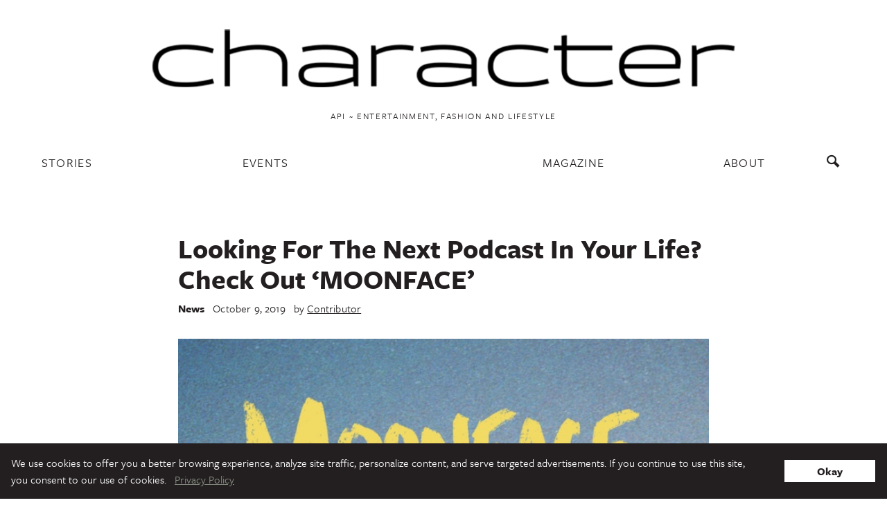

--- FILE ---
content_type: text/css
request_url: https://charactermedia.com/wp-content/themes/kore/style.css?ver=1769469515
body_size: 9686
content:
/*!
Theme Name: Character Media
Author: Visual Issues > Traci Larson
Author URI: https://visualissues.design
Description: Custom theme for Character Media
Version: 2021.1.1
License: GNU General Public License v2 or later
License URI: LICENSE
Text Domain: kore

This theme, like WordPress, is licensed under the GPL.
Use it to make something cool, have fun, and share what you've learned with others.

kore is based on Underscores https://underscores.me/, (C) 2012-2017 Automattic, Inc.
Underscores is distributed under the terms of the GNU GPL v2 or later.

Normalizing styles have been helped along thanks to the fine work of
Nicolas Gallagher and Jonathan Neal https://necolas.github.io/normalize.css/
*//*! normalize.css v8.0.0 | MIT License | github.com/necolas/normalize.css */html{line-height:1.15;-webkit-text-size-adjust:100%}body{margin:0}h1{font-size:2em;margin:0.67em 0}hr{box-sizing:content-box;height:0;overflow:visible}pre{font-family:monospace, monospace;font-size:1em}a{background-color:transparent}abbr[title]{border-bottom:none;text-decoration:underline;-webkit-text-decoration:underline dotted;text-decoration:underline dotted}b,strong{font-weight:bolder}code,kbd,samp{font-family:monospace, monospace;font-size:1em}small{font-size:80%}sub,sup{font-size:75%;line-height:0;position:relative;vertical-align:baseline}sub{bottom:-0.25em}sup{top:-0.5em}img{border-style:none}button,input,optgroup,select,textarea{font-family:inherit;font-size:100%;line-height:1.15;margin:0}button,input{overflow:visible}button,select{text-transform:none}button,[type="button"],[type="reset"],[type="submit"]{-webkit-appearance:button}button::-moz-focus-inner,[type="button"]::-moz-focus-inner,[type="reset"]::-moz-focus-inner,[type="submit"]::-moz-focus-inner{border-style:none;padding:0}button:-moz-focusring,[type="button"]:-moz-focusring,[type="reset"]:-moz-focusring,[type="submit"]:-moz-focusring{outline:1px dotted ButtonText}fieldset{padding:0.35em 0.75em 0.625em}legend{box-sizing:border-box;color:inherit;display:table;max-width:100%;padding:0;white-space:normal}progress{vertical-align:baseline}textarea{overflow:auto}[type="checkbox"],[type="radio"]{box-sizing:border-box;padding:0}[type="number"]::-webkit-inner-spin-button,[type="number"]::-webkit-outer-spin-button{height:auto}[type="search"]{-webkit-appearance:textfield;outline-offset:-2px}[type="search"]::-webkit-search-decoration{-webkit-appearance:none}::-webkit-file-upload-button{-webkit-appearance:button;font:inherit}details{display:block}summary{display:list-item}template{display:none}[hidden]{display:none}body,button,input,select,optgroup,textarea{color:#231f20;font-family:freight-text-pro,"FreightText Pro",georgia,serif;font-size:16px;font-size:1rem;line-height:1.5}h1,h2,h3,h4,h5,h6{clear:both;font-family:freight-sans-pro,"FreightSans Pro",sans-serif;margin:1rem 0 0.25rem 0;line-height:1.2}@media only screen and (max-width: 768px){h1,h2,h3,h4,h5,h6{margin:0.5rem 0 0.25rem 0}}h1 a,h2 a,h3 a,h4 a,h5 a,h6 a{text-decoration:none;color:#231f20}h1 a:hover,h2 a:hover,h3 a:hover,h4 a:hover,h5 a:hover,h6 a:hover{color:#066}h1,.h1{font-size:2.5rem;line-height:1.1}@media only screen and (max-width: 768px){h1,.h1{font-size:2rem}}.page-header h1{text-transform:uppercase}h2{font-size:1.55rem}h3{font-size:1.4rem}h4{font-size:1.35rem}h5{font-size:1.35rem;text-transform:uppercase;letter-spacing:0.75pt}h1+h2,h2+h3,h3+h4,h4+h5{margin-top:0}p{margin:0 0 1em 0}dfn,em,i{font-style:italic}blockquote{margin:0 1.5em;border-left:4px solid #066;color:#066;padding:0 1rem;margin:2rem auto !important;max-width:650px !important}blockquote p{margin-bottom:0.5rem}@media only screen and (max-width: 768px){blockquote{max-width:75% !important}}@media only screen and (max-width: 630px){blockquote{max-width:85% !important}}blockquote.wp-block-quote.is-style-large{border-left:0px solid transparent}blockquote.wp-block-quote.is-style-large p{font-style:normal;font-size:1.8rem !important;line-height:1.5;margin-bottom:1rem}@media only screen and (max-width: 630px){blockquote.wp-block-quote.is-style-large p{font-size:1.3rem !important}}blockquote.wp-block-quote.is-style-large cite{margin-left:-0.98rem}cite{font-style:normal;font-family:freight-sans-pro,"FreightSans Pro",sans-serif;font-size:0.9rem}cite:before{margin:0 0.2rem 0 0;content:"— ";display:inline-block}address{margin:0 0 1.5em}pre{background:#eee;font-family:"Courier 10 Pitch",Courier,monospace;font-size:15px;font-size:.9375rem;line-height:1.6;margin-bottom:1.6em;max-width:100%;overflow:auto;padding:1.6em}code,kbd,tt,var{font-family:Monaco,Consolas,"Andale Mono","DejaVu Sans Mono",monospace;font-size:15px;font-size:.9375rem}abbr,acronym{border-bottom:1px dotted #666;cursor:help}mark,ins{background:#fff9c0;text-decoration:none}big{font-size:125%}p.has-drop-cap:not(:focus)::first-letter{font-size:3.4em}@font-face{font-family:'icomoon';src:url("assets/fonts/icomoon.eot?ur3aag");src:url("assets/fonts/icomoon.eot?ur3aag#iefix") format("embedded-opentype"),url("assets/fonts/icomoon.ttf?ur3aag") format("truetype"),url("assets/fonts/icomoon.woff?ur3aag") format("woff"),url("assets/fonts/icomoon.svg?ur3aag#icomoon") format("svg");font-weight:normal;font-style:normal}[class^="icon-"],[class*=" icon-"]{font-family:'icomoon' !important;speak:none;font-style:normal;font-weight:normal;font-variant:normal;text-transform:none;line-height:1;text-decoration:none;font-size:0.01pt;color:transparent;margin:0.5rem;-webkit-font-smoothing:antialiased;-moz-osx-font-smoothing:grayscale}@media only screen and (max-width: 1250px){[class^="icon-"],[class*=" icon-"]{margin:0.35rem}}[class^="icon-"]:before,[class*=" icon-"]:before{font-size:1.15rem;color:#231f20}a:hover [class^="icon-"]:before{opacity:0.8}.icon-arrow-down:before{content:"\e902"}.icon-arrow-left:before{content:"\e903"}.icon-arrow-right:before{content:"\e904"}.icon-arrow:before{content:"\e905"}.icon-navicon:before{content:"\e900"}.icon-search:before{content:"\e901"}.icon-magnifier:before{content:"\e901"}.icon-magnifying-glass:before{content:"\e901"}.icon-inspect:before{content:"\e901"}.icon-find:before{content:"\e901"}.icon-facebook:before{content:"\ea90"}.icon-instagram:before{content:"\ea92"}.icon-twitter:before{content:"\ea96"}.icon-youtube:before{content:"\ea9d"}.icon-reddit:before{content:"\eac6"}html{box-sizing:border-box}*,*:before,*:after{box-sizing:inherit}body{background:#fff}hr{background-color:#231f20;border:0;height:1px;margin-bottom:1.5em;width:8rem}hr.is-style-wide{background-color:#231f20;height:2px}ul,ol{margin:0 0 0.5rem 0.25rem;padding:0.25rem 0 0 1rem;line-height:1.4}ul li,ol li{margin:0.2rem 0}ul{list-style:disc}ol{list-style:decimal}li>ul,li>ol{margin-bottom:0;margin-left:1.5rem}dt{font-weight:bold}dd{margin:0 1.5rem 1.5rem}img{height:auto;max-width:100%}figure{margin:1em 0}table{margin:0 0 1.5em;width:100%}.button,button,.wp-block-button__link,input[type="button"],input[type="reset"],input[type="submit"]{border:1px solid;border-radius:0px;font-size:16px;font-size:1rem;line-height:1;font-family:freight-sans-pro,"FreightSans Pro",sans-serif;font-weight:700;padding:0.5rem 1rem;margin:0;vertical-align:top;background-color:#231f20;border-color:#231f20;color:#fff;text-decoration:none;transition:all .2s ease;-o-transition:all .2s ease;-moz-transition:all .2s ease;-webkit-transition:all .2s ease}.button:hover,button:hover,.wp-block-button__link:hover,input[type="button"]:hover,input[type="reset"]:hover,input[type="submit"]:hover{color:#fff;background-color:#066;border-color:#066}.button:visited,button:visited,.wp-block-button__link:visited,input[type="button"]:visited,input[type="reset"]:visited,input[type="submit"]:visited{color:#fff}.button:active,.button:focus,button:active,button:focus,.wp-block-button__link:active,.wp-block-button__link:focus,input[type="button"]:active,input[type="button"]:focus,input[type="reset"]:active,input[type="reset"]:focus,input[type="submit"]:active,input[type="submit"]:focus{border-color:#231f20}.button.button-outline{border-color:#ecebed;background:rgba(0,0,0,0)}.button.button-outline:hover{color:#231f20;border-color:#231f20}.load-more-posts-button{margin-top:2rem}input[type="text"],input[type="email"],input[type="url"],input[type="password"] input[type="search"],input[type="number"],input[type="tel"],input[type="range"],input[type="date"],input[type="month"],input[type="week"],input[type="time"],input[type="datetime"],input[type="datetime-local"],input[type="color"],textarea{color:#d4d6d2;border:1px solid #ecebed;border-radius:0px;padding:0.5rem;outline:none;font-family:freight-sans-pro,"FreightSans Pro",sans-serif}input[type="text"]:focus,input[type="email"]:focus,input[type="url"]:focus,input[type="password"] input[type="search"]:focus,input[type="number"]:focus,input[type="tel"]:focus,input[type="range"]:focus,input[type="date"]:focus,input[type="month"]:focus,input[type="week"]:focus,input[type="time"]:focus,input[type="datetime"]:focus,input[type="datetime-local"]:focus,input[type="color"]:focus,textarea:focus{color:#231f20}input[type="text"]::-webkit-input-placeholder, input[type="email"]::-webkit-input-placeholder, input[type="url"]::-webkit-input-placeholder, input[type="password"] input[type="search"]::-webkit-input-placeholder, input[type="number"]::-webkit-input-placeholder, input[type="tel"]::-webkit-input-placeholder, input[type="range"]::-webkit-input-placeholder, input[type="date"]::-webkit-input-placeholder, input[type="month"]::-webkit-input-placeholder, input[type="week"]::-webkit-input-placeholder, input[type="time"]::-webkit-input-placeholder, input[type="datetime"]::-webkit-input-placeholder, input[type="datetime-local"]::-webkit-input-placeholder, input[type="color"]::-webkit-input-placeholder, textarea::-webkit-input-placeholder{color:#ecebed}input[type="text"]::-moz-placeholder, input[type="email"]::-moz-placeholder, input[type="url"]::-moz-placeholder, input[type="password"] input[type="search"]::-moz-placeholder, input[type="number"]::-moz-placeholder, input[type="tel"]::-moz-placeholder, input[type="range"]::-moz-placeholder, input[type="date"]::-moz-placeholder, input[type="month"]::-moz-placeholder, input[type="week"]::-moz-placeholder, input[type="time"]::-moz-placeholder, input[type="datetime"]::-moz-placeholder, input[type="datetime-local"]::-moz-placeholder, input[type="color"]::-moz-placeholder, textarea::-moz-placeholder{color:#ecebed}input[type="text"]:-ms-input-placeholder, input[type="email"]:-ms-input-placeholder, input[type="url"]:-ms-input-placeholder, input[type="password"] input[type="search"]:-ms-input-placeholder, input[type="number"]:-ms-input-placeholder, input[type="tel"]:-ms-input-placeholder, input[type="range"]:-ms-input-placeholder, input[type="date"]:-ms-input-placeholder, input[type="month"]:-ms-input-placeholder, input[type="week"]:-ms-input-placeholder, input[type="time"]:-ms-input-placeholder, input[type="datetime"]:-ms-input-placeholder, input[type="datetime-local"]:-ms-input-placeholder, input[type="color"]:-ms-input-placeholder, textarea:-ms-input-placeholder{color:#ecebed}input[type="text"]::placeholder,input[type="email"]::placeholder,input[type="url"]::placeholder,input[type="password"] input[type="search"]::placeholder,input[type="number"]::placeholder,input[type="tel"]::placeholder,input[type="range"]::placeholder,input[type="date"]::placeholder,input[type="month"]::placeholder,input[type="week"]::placeholder,input[type="time"]::placeholder,input[type="datetime"]::placeholder,input[type="datetime-local"]::placeholder,input[type="color"]::placeholder,textarea::placeholder{color:#ecebed}select{border:1px solid #ecebed;background-color:white;padding:0.2rem 0.5rem}textarea{width:100%}input[type="search"]{min-width:295px}#search-form .search-form{position:relative;display:block;margin-bottom:2rem;-webkit-transform:translateY(0);transform:translateY(0);transition:all .2s ease;-o-transition:all .2s ease;-moz-transition:all .2s ease;-webkit-transition:all .2s ease}#search-form .search-form.inactive{display:none;-webkit-transform:translateY(-70px);transform:translateY(-70px)}#search-form .search-form input[type="search"]{border:0px solid transparent;border-top:2px solid black;border-bottom:2px solid black;width:100%;padding:.6666666667rem 8rem .6666666667rem 2rem;font-family:freight-sans-pro,"FreightSans Pro",sans-serif;font-size:1.25rem;font-weight:700;background-color:transparent;-webkit-appearance:none;border-radius:0}#search-form .search-form input[type="search"]:focus{border-top:2px solid black;border-bottom:2px solid black;outline:none}#search-form .search-form input[type="search"]::-webkit-input-placeholder{color:#231f20}#search-form .search-form input[type="search"]::-moz-placeholder{color:#231f20}#search-form .search-form input[type="search"]:-ms-input-placeholder{color:#231f20}#search-form .search-form input[type="search"]::placeholder{color:#231f20}@media only screen and (max-width: 768px){#search-form .search-form input[type="search"]{font-size:0.9rem}}@media only screen and (max-width: 630px){#search-form .search-form input[type="search"]{padding:.6666666667rem 12px}}#search-form .search-form .search-submit{position:absolute;right:2rem;top:50%;-webkit-transform:translateY(-50%);transform:translateY(-50%);font-family:freight-sans-pro,"FreightSans Pro",sans-serif;font-weight:700;font-size:0.85rem;letter-spacing:0.25pt;border-radius:0;padding:0.5rem 1.5rem;margin-right:-1rem;min-width:100px}#search-form .search-form .search-submit:disabled{background-color:#ecebed;border-color:#ecebed}#search-form .search-form .search-submit:disabled:hover{background-color:#ecebed;cursor:not-allowed}@media only screen and (max-width: 630px){#search-form .search-form .search-submit{right:24px}}.page-content .search-form{margin:1rem 0 2rem}.page-content .search-form .search-field{border:1px solid #ecebed;font-family:freight-sans-pro,"FreightSans Pro",sans-serif;font-size:1rem;padding:0.25rem 0.5rem;margin:0.5rem 0}.gform_wrapper form .gform_body{font-family:freight-sans-pro,"FreightSans Pro",sans-serif}.gform_wrapper form .gfield_required{color:#231f20;font-weight:400}.gform_wrapper form input{color:#231f20}.gform_wrapper form ul.gform_fields{margin-right:-16px !important}.gform_wrapper.gf_browser_chrome form .gfield_checkbox li input,.gform_wrapper.gf_browser_chrome form .gfield_checkbox li input[type=checkbox],.gform_wrapper.gf_browser_chrome form .gfield_radio li input[type=radio]{margin-top:-2px}.gform_confirmation_message{font-size:1.2rem}.gform_description{font-size:1.2rem}a{color:#066;transition:all .2s ease;-o-transition:all .2s ease;-moz-transition:all .2s ease;-webkit-transition:all .2s ease}a:visited{color:#099}a:hover,a:focus,a:active{color:#231f20}a:focus{outline:thin dotted}a:hover,a:active{outline:0}a:hover img{opacity:0.9}ul.menu{margin:0;padding:0}ul.menu>li{flex:1;list-style-type:none;padding:0 0 0.125rem 0;margin:0}@media only screen and (max-width: 630px){ul.menu>li{padding:0.5rem 0}ul.menu>li:hover ul.sub-menu{display:block}ul.menu>li.search-link{flex:0.5}}ul.menu>li a{color:#231f20;text-decoration:none;font-family:freight-sans-pro,"FreightSans Pro",sans-serif;text-transform:uppercase;letter-spacing:1pt;font-size:0.9rem;font-weight:400;padding:0 0 1rem 0;position:relative}ul.menu>li a:hover{color:#74676a}@media only screen and (max-width: 630px){ul.menu>li a{font-size:1.2rem}}ul.menu>li ul.sub-menu{margin:0;padding:0.5rem 0 0 0;flex-direction:column;width:100%;background-color:white}ul.menu>li ul.sub-menu li{position:relative;list-style-type:none;margin:0}ul.menu>li ul.sub-menu li.current-menu-item:before{content:" ";box-sizing:border-box;display:block;position:absolute}@media only screen and (max-width: 630px){ul.menu>li ul.sub-menu li.current-menu-item:before{left:-10px;top:40%;width:6px;height:0px;border-style:solid;border-width:3px 0px 3px 6px;border-color:transparent transparent transparent #231f20}}ul.menu>li ul.sub-menu li a{font-size:0.725rem;font-weight:400;width:100%}@media only screen and (max-width: 630px){ul.menu>li ul.sub-menu li a{font-size:1rem}}ul.menu>li ul.sub-menu li a:hover{border-bottom:0px solid transparent}ul.menu>li.current-menu-item>a,ul.menu>li.current-page-parent>a{font-weight:700}nav.main-navigation ul.menu>li:hover>a:before{content:" ";box-sizing:border-box;display:block;position:absolute;width:28px;border-bottom:2px solid black;bottom:0.35rem;left:50%;-webkit-transform:translateX(-50%);transform:translateX(-50%)}.nav-holder ul.menu>li.current-menu-item>a,.nav-holder ul.menu>li.current-page-parent>a,.nav-holder ul.menu>li.current-menu-ancestor>a,.nav-holder ul.sub-menu>li.current-menu-item>a,.nav-holder ul.sub-menu>li.current-page-parent>a,.nav-holder ul.sub-menu>li.current-menu-ancestor>a{font-weight:700}.menu-footer-container ul.menu>li a{font-weight:700;color:#fff}.menu-footer-container ul.menu>li ul.sub-menu{background-color:transparent}.menu-footer-container ul.menu>li ul.sub-menu li a{font-weight:400}#footer-fineprint.menu,#navdrawer-fineprint.menu{list-style-type:none}#footer-fineprint.menu li,#navdrawer-fineprint.menu li{padding:0}#footer-fineprint.menu a,#navdrawer-fineprint.menu a{text-decoration:none;font-size:0.62rem;font-weight:400;color:#fff;text-decoration:none;font-family:freight-sans-pro,"FreightSans Pro",sans-serif;text-transform:uppercase;letter-spacing:1pt}.main-navigation,#subscribe-nav{clear:both;display:block;width:100%}.main-navigation ul,#subscribe-nav ul{display:flex;list-style:none;margin:0;padding-left:0}.main-navigation ul ul,#subscribe-nav ul ul{float:left;position:absolute;top:100%;left:-999em;z-index:99999}.main-navigation ul ul ul,#subscribe-nav ul ul ul{left:-999em;top:0}.main-navigation ul ul li:hover>ul,.main-navigation ul ul li.focus>ul,#subscribe-nav ul ul li:hover>ul,#subscribe-nav ul ul li.focus>ul{left:100%}.main-navigation ul ul a,#subscribe-nav ul ul a{width:200px}.main-navigation ul ul a:hover,.main-navigation ul ul a.focus,#subscribe-nav ul ul a:hover,#subscribe-nav ul ul a.focus{color:#066}.main-navigation ul li:hover>ul,.main-navigation ul li.focus>ul,#subscribe-nav ul li:hover>ul,#subscribe-nav ul li.focus>ul{left:auto}.main-navigation li,#subscribe-nav li{float:left;position:relative}.main-navigation li:hover>a,.main-navigation li.focus>a,#subscribe-nav li:hover>a,#subscribe-nav li.focus>a{color:#066}.main-navigation a,#subscribe-nav a{display:block;text-decoration:none}.site-main .comment-navigation,.site-main .posts-navigation,.site-main .post-navigation{margin:2rem auto 1rem;max-width:980px;overflow:hidden}.comment-navigation .nav-links a,.posts-navigation .nav-links a,.post-navigation .nav-links a{text-decoration:none;border:1px solid;font-size:16px;font-size:1rem;line-height:1;font-family:freight-sans-pro,"FreightSans Pro",sans-serif;font-weight:700;padding:0.5rem 1rem;margin:0;display:inline-block;background-color:#231f20;border-color:#231f20;color:#fff;text-decoration:none;transition:all .2s ease;-o-transition:all .2s ease;-moz-transition:all .2s ease;-webkit-transition:all .2s ease}.comment-navigation .nav-links a:hover,.posts-navigation .nav-links a:hover,.post-navigation .nav-links a:hover{color:#fff;background-color:#066;border-color:#066}.comment-navigation .nav-links a:active,.comment-navigation .nav-links a:focus,.posts-navigation .nav-links a:active,.posts-navigation .nav-links a:focus,.post-navigation .nav-links a:active,.post-navigation .nav-links a:focus{border-color:#231f20}.comment-navigation .nav-previous,.posts-navigation .nav-previous,.post-navigation .nav-previous{float:left;width:50%;text-align:left}.comment-navigation .nav-next,.posts-navigation .nav-next,.post-navigation .nav-next{float:right;text-align:right;width:50%}.menu-toggle{border:0px transparent;padding:0;background-color:transparent}.menu-toggle:hover{opacity:0.8;background-color:transparent;cursor:pointer}.menu-toggle:hover .navicon-bar{background-color:#066}.menu-toggle img{height:1.1rem;width:1.1rem}.menu-toggle .top-bar{-webkit-transform:rotate(0);transform:rotate(0)}.menu-toggle .middle-bar{opacity:1}.menu-toggle .bottom-bar{-webkit-transform:rotate(0);transform:rotate(0)}.menu-toggle.toggled{outline:none}.menu-toggle.toggled .top-bar{-webkit-transform:rotate(45deg);transform:rotate(45deg);-webkit-transform-origin:0% -5%;transform-origin:0% -5%}.menu-toggle.toggled .middle-bar{opacity:0}.menu-toggle.toggled .bottom-bar{-webkit-transform:rotate(-45deg);transform:rotate(-45deg);-webkit-transform-origin:-2% 90%;transform-origin:-2% 90%}.navicon-bar{display:block;width:24px;height:3px;background-color:#231f20;margin:4px 0;border-radius:0;border:0;transition:all .2s ease;-o-transition:all .2s ease;-moz-transition:all .2s ease;-webkit-transition:all .2s ease}#footer-menu-toggle .navicon-bar{background-color:#fff}.close-toggle{outline:none;border:0;padding:0;position:absolute;top:1rem;right:1rem;-webkit-transform:scale(0.6);transform:scale(0.6)}.close-toggle:hover{opacity:0.8;background-color:transparent}.close-toggle .navicon-bar{width:23px;height:3px;background-color:white;margin:4px 0;border-radius:0;border:0}.close-toggle .top-bar{-webkit-transform:rotate(45deg);transform:rotate(45deg);-webkit-transform-origin:0% -5%;transform-origin:0% -5%}.close-toggle .middle-bar{opacity:0}.close-toggle .bottom-bar{-webkit-transform:rotate(-45deg);transform:rotate(-45deg);-webkit-transform-origin:5% 90%;transform-origin:5% 90%}a.search-form-link{text-decoration:none}.nav-drawer{width:245px;display:block;padding:2rem;position:fixed;color:white;background-color:#231f20;min-height:100vh;height:100%;-webkit-overflow-scrolling:touch;overflow:auto;top:0;left:-245px;transition:all .4s ease;-o-transition:all .4s ease;-moz-transition:all .4s ease;-webkit-transition:all .4s ease}@media only screen and (max-width: 630px){.nav-drawer{width:100%;left:-100%}}.nav-drawer.toggled{left:0;z-index:999}.nav-drawer .logo-container{margin:1rem 0;max-width:60%}@media only screen and (max-width: 768px){.nav-drawer .logo-container{max-width:115px;margin:.5rem 0}}@media only screen and (max-width: 630px){.nav-drawer .logo-container{max-width:100px;margin:.4rem 0}}@media only screen and (max-width: 630px){.nav-drawer ul.menu>li{padding:0.25rem 0}}.nav-drawer ul.menu>li a{color:#fff;font-size:0.8rem;padding:0}.nav-drawer ul.menu>li a:hover{color:#e6e6e6}.nav-drawer ul.menu>li a:hover:before{content:" ";box-sizing:border-box;display:block;position:absolute;left:-8px;top:25%;width:5px;height:0px;border-style:solid;border-width:2px 0px 2px 5px;border-color:transparent transparent transparent white}.nav-drawer .menu ul.sub-menu{padding:0 0 0 1rem;background-color:transparent}.nav-drawer .menu ul.sub-menu>li a{font-size:0.8rem}.nav-drawer #navdrawer-fineprint{margin:1rem 0 0 0}.nav-drawer #navdrawer-fineprint li{padding:0;margin:0;line-height:1.8}.nav-drawer #navdrawer-fineprint li a{font-size:0.6rem;display:block;clear:both;float:left}.nav-drawer .icon-links{display:block;width:100%;float:left;margin:2rem 0 0 -0.75rem}.nav-drawer .icon-links [class^="icon-"]:before{color:white}.nav-drawer .icon-links a:hover{opacity:0.8}.nav-drawer .icon-links .social-menu{display:block;float:left;clear:both}.drawer-expanded{overflow:hidden}.drawer-expanded #page{transition:all .4s ease;-o-transition:all .4s ease;-moz-transition:all .4s ease;-webkit-transition:all .4s ease}.drawer-expanded #page:before{content:" ";position:fixed;top:0;left:0;right:0;bottom:0;background-color:rgba(0,0,0,0.77);z-index:900}@media only screen and (max-width: 630px){.drawer-expanded #page:before{display:none}}li.magazine-image-link{display:none}.sub-menu li.magazine-image-link{display:block;margin-right:-1rem !important}.sub-menu li.magazine-image-link a{color:white;text-decoration:none;font-style:italic;font-family:freight-text-pro,"FreightText Pro",georgia,serif;text-transform:lowercase;font-weight:300;padding-right:0;margin-right:-1rem}.sub-menu li.magazine-image-link a img{display:inline-block;width:28%;vertical-align:middle;margin:0.5rem 2% 0.5rem 0}.sub-menu li.magazine-image-link a .linktext{display:inline-block;vertical-align:middle;width:60%;font-size:1rem;line-height:1.2}.sub-menu li.magazine-image-link a:hover img{opacity:0.9}.screen-reader-text,.sr-only{border:0;clip:rect(1px, 1px, 1px, 1px);-webkit-clip-path:inset(50%);clip-path:inset(50%);height:1px;margin:-1px;overflow:hidden;padding:0;position:absolute !important;width:1px;word-wrap:normal !important}.screen-reader-text:focus,.sr-only:focus{background-color:#f1f1f1;border-radius:3px;box-shadow:0 0 2px 2px rgba(0,0,0,0.6);clip:auto !important;-webkit-clip-path:none;clip-path:none;color:#231f20;display:block;font-size:14px;font-size:.875rem;font-weight:bold;height:auto;left:5px;line-height:normal;padding:15px 23px 14px;text-decoration:none;top:5px;width:auto;z-index:100000}#content[tabindex="-1"]:focus{outline:0}.alignleft{display:inline;float:left;margin-right:1.5em}.alignright{display:inline;float:right;margin-left:1.5em}.aligncenter{clear:both;display:block;margin-left:auto;margin-right:auto}.clear:before,.clear:after,.entry-content:before,.entry-content:after,.comment-content:before,.comment-content:after,.site-header:before,.site-header:after,.site-content:before,.site-content:after,.site-footer:before,.site-footer:after{content:"";display:table;table-layout:fixed}.clear:after,.entry-content:after,.comment-content:after,.site-header:after,.site-content:after,.site-footer:after{clear:both}.widget{margin:0 0 1.5em}.widget select{max-width:100%}.sticky{display:block}#page{max-width:100%;overflow-X:hidden}.updated:not(.published){display:none}.page-links{clear:both;margin:0 0 1.5rem;width:100%}.page-header{margin-bottom:2rem}.page-header h1{margin-top:0}.site-main{padding:2rem;text-align:center}@media only screen and (max-width: 768px){.site-main{padding:1rem}}.entry-title{margin:0.5rem 0}.entry-title a{color:#231f20;text-decoration:none;font-weight:700}.entry-title a:hover{text-decoration:underline;color:#066}.page-header .entry-title{text-align:center;text-transform:uppercase;letter-spacing:1pt;font-size:2.5rem;margin-bottom:2rem}.title-align-left .entry-title{text-align:left}.title-align-right .entry-title{text-align:right}.title-align-centered .entry-title{text-align:center}.title-align-hidden .entry-title{display:none}.entry-meta{font-family:freight-sans-pro,"FreightSans Pro",sans-serif;letter-spacing:0.125pt}.entry-meta a{color:#231f20}.entry-meta a:hover{color:#066}.entry-meta span{margin-right:0.5rem}@media only screen and (max-width: 630px){.entry-meta span{margin-right:0.2rem}}.entry-meta .cat-links{font-weight:700;margin-right:0.75rem}.entry-meta .cat-links a{text-decoration:none}.entry-meta .cat-links a:hover{text-decoration:underline}@media only screen and (max-width: 630px){.entry-meta .cat-links{margin-right:0.45rem}}.single article,.page article{text-align:left}.single .site-main>article .featured-image,.page .site-main>article .featured-image{display:block;margin-left:-2rem;margin-right:-2rem;margin-top:2rem;margin-bottom:1rem;text-align:center}@media only screen and (max-width: 768px){.single .site-main>article .featured-image,.page .site-main>article .featured-image{margin-top:1rem;margin-bottom:.5rem}}.single .entry-header,.page .entry-header{margin-left:auto;margin-right:auto;max-width:767px;width:100%}.single .entry-content>*,.page .entry-content>*{margin-left:auto;margin-right:auto;max-width:767px;width:100%;margin-top:1rem;margin-bottom:1rem}.single .entry-content h2,.page .entry-content h2{margin-top:2rem;margin-bottom:0.25rem}.single .entry-content hr,.page .entry-content hr{width:8rem;margin-top:2rem;margin-bottom:2rem}.single .entry-content hr.is-style-wide,.page .entry-content hr.is-style-wide{width:100%}.single figure.wp-block-image,.single figure,.page figure.wp-block-image,.page figure{margin-top:2rem;margin-bottom:2rem}@media only screen and (max-width: 767px){.single figcaption,.page figcaption{padding:0 2rem}}.single figure.wp-block-embed,.page figure.wp-block-embed{text-align:center}.single figure.wp-block-embed .wp-block-embed__wrapper,.page figure.wp-block-embed .wp-block-embed__wrapper{margin:2rem auto;display:inline-block}.single figure.wp-block-embed.wp-embed-aspect-16-9 .wp-block-embed__wrapper,.page figure.wp-block-embed.wp-embed-aspect-16-9 .wp-block-embed__wrapper{position:relative;padding-bottom:56.25%;height:0;display:block}.single figure.wp-block-embed.wp-embed-aspect-16-9 .wp-block-embed__wrapper iframe,.page figure.wp-block-embed.wp-embed-aspect-16-9 .wp-block-embed__wrapper iframe{position:absolute;top:0;left:0;width:100%;height:100%}.single .entry-footer,.page .entry-footer{display:block;margin-left:auto;margin-right:auto;max-width:767px;width:100%;margin:2rem auto 2rem}.single .entry-footer .author-info,.page .entry-footer .author-info{font-family:freight-sans-pro,"FreightSans Pro",sans-serif;border-top:2px solid black;border-bottom:2px solid black;padding:.5rem 0}@media only screen and (max-width: 480px){.single .entry-footer .author-info,.page .entry-footer .author-info{text-align:center}}.single .entry-footer .byline,.page .entry-footer .byline{font-size:1.2rem;font-weight:700}.single .entry-footer .byline a,.page .entry-footer .byline a{color:#231f20;text-decoration:none;font-weight:700}.single .entry-footer .byline a:hover,.page .entry-footer .byline a:hover{text-decoration:underline;color:#066}@media only screen and (max-width: 480px){.single .entry-footer .byline,.page .entry-footer .byline{float:none;display:block}}.single .entry-footer .author-twitter-link,.page .entry-footer .author-twitter-link{color:#066;text-decoration:none;font-size:1.2rem;float:right}.single .entry-footer .author-twitter-link:hover,.page .entry-footer .author-twitter-link:hover{color:#231f20}.single .entry-footer .author-twitter-link:before,.page .entry-footer .author-twitter-link:before{content:"\ea96";font-family:'icomoon' !important;speak:none;font-style:normal;font-weight:normal;font-variant:normal;text-transform:none;line-height:1;-webkit-font-smoothing:antialiased;-moz-osx-font-smoothing:grayscale;color:#231f20;margin:0.2rem 0.5rem;display:inline-block;vertical-align:bottom}@media only screen and (max-width: 480px){.single .entry-footer .author-twitter-link,.page .entry-footer .author-twitter-link{float:none;display:block;margin:0.5rem 0 0 0;font-size:1rem}}.single .entry-content p{font-size:1.2rem}.single h2+figure.wp-block-embed .wp-block-embed__wrapper{margin-top:0}article.content-excerpt{margin-left:auto;margin-right:auto;max-width:980px;width:100%;text-align:center}article.content-excerpt .post-thumbnail{display:inline-block;vertical-align:middle;overflow:hidden;margin:1rem .5rem;width:362px}article.content-excerpt .post-thumbnail a{width:100%;display:block;height:0;padding-bottom:56.25%}article.content-excerpt .post-thumbnail a img{min-width:100%;opacity:1;transition:all .2s ease;-o-transition:all .2s ease;-moz-transition:all .2s ease;-webkit-transition:all .2s ease}article.content-excerpt .post-thumbnail a:hover img{opacity:0.85}@media only screen and (max-width: 875px){article.content-excerpt .post-thumbnail{width:42%}}@media only screen and (max-width: 675px){article.content-excerpt .post-thumbnail{display:block;width:100%;margin:0 0 .5rem 0}}article.content-excerpt .entry-copy{display:inline-block;vertical-align:middle;padding:1rem;max-width:45%;text-align:left}article.content-excerpt .entry-copy .entry-content p{margin:0 0 .5rem 0;font-size:0.99rem;line-height:1.5}@media only screen and (max-width: 875px){article.content-excerpt .entry-copy{max-width:53%}}@media only screen and (max-width: 675px){article.content-excerpt .entry-copy{max-width:100%;padding:0 0 1rem 0}}article.content-excerpt .entry-title{margin:0 0 0.35rem 0;font-size:1.25rem}article.content-excerpt .entry-meta{font-size:.9rem;margin:0 0 0.25rem 0}article.content-featured .post-thumbnail{display:block;margin:0}article.content-featured .post-thumbnail a{display:block;width:100%;margin:0;padding:0}article.content-featured .post-thumbnail a img{min-width:100%;padding:0;margin:0}article.content-featured .entry-meta{font-size:.9rem;margin:0}article.content-featured .entry-content{margin:0.25rem 0 1rem 0}article.content-featured .entry-content p{margin:0 0 0.5rem 0;font-size:0.95rem}section article.post-thumb{width:100%;margin-bottom:1rem;content:"";display:table;table-layout:fixed}section article.post-thumb .post-thumbnail{display:inline-block;margin:0 3% 0 0;vertical-align:middle;width:40%}@media only screen and (max-width: 390px){section article.post-thumb .post-thumbnail{width:100%;margin:0}}section article.post-thumb .entry-copy{display:inline-block;vertical-align:middle;width:55%}@media only screen and (max-width: 390px){section article.post-thumb .entry-copy{width:100%;margin:0}}section article.post-thumb .entry-copy .entry-title{font-size:1rem;margin:0 0 0.25rem 0}section article.post-thumb .entry-copy .entry-meta{font-size:0.75rem}section article.post-thumb .entry-copy .entry-meta span{margin-right:0.25rem}.recommended-content{margin-left:auto;margin-right:auto;max-width:767px;width:100%;margin-top:6rem;content:"";display:table;table-layout:fixed}@media only screen and (max-width: 768px){.recommended-content{margin-top:2rem}}.recommended-content h5{text-align:left;margin:0.25rem 0 1rem 0;text-transform:uppercase;padding-top:0.25rem;border-top:2px solid black}@media only screen and (max-width: 630px){.recommended-content h5{margin:0.5rem 0 1rem}}.recommended-content .upnext{width:48.5%;float:left;margin-right:3%}@media only screen and (max-width: 630px){.recommended-content .upnext{width:100%;margin:1rem 0}}.recommended-content .latest-news{width:48.5%;float:right}@media only screen and (max-width: 630px){.recommended-content .latest-news{width:100%;margin:.5rem 0 0 0}}@media only screen and (max-width: 390px){.recommended-content .latest-news article{text-align:center;margin:1.5rem 0}}.site-header-details{text-align:center;padding:2rem 1rem}@media only screen and (max-width: 768px){.site-header-details{padding:1rem}}.site-header-details>div{display:inline-block;vertical-align:top}.site-header-details .social-menu{float:left;text-align:left}@media only screen and (max-width: 768px){.site-header-details .social-menu{display:none}}.site-header-details .site-description{font-family:freight-sans-pro,"FreightSans Pro",sans-serif;text-transform:uppercase;letter-spacing:1.25pt;font-size:0.8rem;position:absolute;left:50%;-webkit-transform:translate(-50%);transform:translate(-50%)}@media only screen and (max-width: 768px){.site-header-details .site-description{display:block;left:0;width:100%;-webkit-transform:none;transform:none}}.site-header-details .search-link{float:right;text-align:right}@media only screen and (max-width: 768px){.site-header-details .search-link{display:none}}.site-header-main{max-width:1225px;margin:0 auto;display:flex;text-align:center;position:relative;padding:2rem;transition:all .4s ease;-o-transition:all .4s ease;-moz-transition:all .4s ease;-webkit-transition:all .4s ease}@media only screen and (max-width: 768px){.site-header-main{padding:2rem 1rem 3rem 1rem;justify-content:space-between;align-items:start}}.site-header-main>*{display:inline-block;vertical-align:bottom}.site-header-main .nav-holder{flex:1}@media only screen and (max-width: 768px){.site-header-main .nav-holder{display:none}}.site-header-main .nav-holder nav.main-navigation ul.menu>li>a{font-size:1.125rem;display:inline-block}.site-header-main .nav-holder nav.main-navigation .menu-header-left-container ul.menu>li{text-align:left}.site-header-main .nav-holder nav.main-navigation .menu-header-right-container ul.menu>li{text-align:right}.site-header-main .menu-toggle{display:none}@media only screen and (max-width: 768px){.site-header-main .menu-toggle{left:15px;display:block}}.site-header-main .site-branding .logo{display:inline-block;vertical-align:top;margin:0 1rem}.site-header-main .site-branding .logo img{max-width:180px;transition:all .4s ease;-o-transition:all .4s ease;-moz-transition:all .4s ease;-webkit-transition:all .4s ease}@media only screen and (max-width: 995px){.site-header-main .site-branding .logo img{max-width:160px}}@media only screen and (max-width: 630px){.site-header-main .site-branding .logo img{max-width:115px;margin:0 1rem 1rem}}.nav-holder .search-link{flex:0.5}.nav-holder .search-link a{text-decoration:none}.nav-holder .search-link a i.icon-search{margin:0}.search-link.mobile{display:none;right:15px}.search-link.mobile a.search-form-link{text-decoration:none}@media only screen and (max-width: 768px){.search-link.mobile{display:block}}.backtotop{position:fixed;bottom:0.25rem;right:0.5rem;width:14px;outline:none}.backtotop.hidden{display:none}@media only screen and (max-width: 768px){.backtotop{right:0.625rem;top:auto;bottom:2rem}}.backtotop:focus{outline:none}.backtotop.footer-visible{position:absolute;top:-9.5rem;max-height:120px}@media only screen and (max-width: 768px){.backtotop.footer-visible{top:-7rem;right:0.625rem}}footer.site-footer{background-color:#231f20;color:#d4d6d2;padding:2rem;font-family:freight-sans-pro,"FreightSans Pro",sans-serif;position:relative;margin-top:2rem}footer.site-footer a{color:white}footer.site-footer a:before{color:#d4d6d2}footer.site-footer [class^="icon-"]:before{color:white}footer.site-footer .logo-container{position:relative;width:20%}footer.site-footer .logo-container .logo{position:absolute;top:0;left:0;max-width:130px;width:100%;min-height:90px}@media only screen and (max-width: 875px){footer.site-footer .logo-container .logo{position:relative;display:block;margin:1rem auto;text-align:center}}@media only screen and (max-width: 1250px){footer.site-footer .logo-container{width:14%}}@media only screen and (max-width: 875px){footer.site-footer .logo-container{width:100%;top:3rem}}footer.site-footer .footer-nav{width:80%;margin:-10px auto 0 auto;padding-left:2rem;vertical-align:top}footer.site-footer .footer-nav .menu{list-style-type:none;text-align:center}footer.site-footer .footer-nav .menu>li{display:inline-block;vertical-align:top;margin-right:2rem;text-align:left}@media only screen and (max-width: 995px){footer.site-footer .footer-nav .menu>li{margin-right:1rem}}@media only screen and (max-width: 875px){footer.site-footer .footer-nav .menu>li{display:none}}@media only screen and (max-width: 875px){footer.site-footer .footer-nav{width:100%;float:left;padding:0;margin:1rem 0}}footer.site-footer .footer-social-n-sub{position:absolute;right:2rem;top:2rem;text-align:right}@media only screen and (max-width: 875px){footer.site-footer .footer-social-n-sub{float:left;display:block;width:100%;text-align:left;right:0;padding:0 1rem}}footer.site-footer .footer-social-n-sub .social-menu{display:inline-block}footer.site-footer .footer-social-n-sub .search-link{display:inline-block}footer.site-footer .footer-social-n-sub #footer-fineprint.menu{margin:1rem 0;padding:0}footer.site-footer .footer-social-n-sub #footer-fineprint.menu li{line-height:1}@media only screen and (max-width: 875px){footer.site-footer .footer-social-n-sub #footer-fineprint.menu{display:none}}footer.site-footer .site-info{float:left;width:100%;padding-top:2rem;font-size:0.7rem}@media only screen and (max-width: 875px){footer.site-footer .site-info{text-align:center}}@media only screen and (max-width: 768px){footer.site-footer .site-info .copyright{display:block}}#footer-menu-toggle{display:none}@media only screen and (max-width: 875px){#footer-menu-toggle{display:block;float:right;margin-top:-5px}}.ad-holder{text-align:center;margin:0;padding:0;max-height:248px;width:100%;overflow:hidden}.ad-holder .header-ad-link{display:block;padding:0;margin:0;line-height:0.8}.ad-holder .header-ad-link img{max-width:100%;margin:0;padding:0}.shrink .ad-holder{display:none}.cookie_review{position:fixed;bottom:0;width:100%;background-color:#231f20;color:white;padding:1rem;font-family:freight-sans-pro,"FreightSans Pro",sans-serif;display:flex;justify-content:space-between;align-items:center;z-index:99999}.cookie_review.accepted,.cookie_review.hidden{display:none}@media only screen and (max-width: 1085px){.cookie_review{font-size:0.8rem}}@media only screen and (max-width: 585px){.cookie_review{display:block}}@media only screen and (max-width: 245px){.cookie_review{text-align:center}}.cookie_review--message span{margin-right:0.5rem}.cookie_review .button{display:inline-block;vertical-align:middle;margin:0 0 0 2rem;width:10rem;text-align:center;background-color:white;color:#231f20;font-size:1rem}.cookie_review .button:hover{color:#066;background-color:#ecebed}@media only screen and (max-width: 585px){.cookie_review .button{margin:1rem auto 0;font-size:0.9rem}}.cookie_review .privacy_link{color:#888d82;white-space:nowrap}.cookie_review .privacy_link:hover{color:#066}@media only screen and (max-width: 585px){.cookie_review .privacy_link{position:absolute;right:1rem;bottom:1.5rem}}@media only screen and (max-width: 245px){.cookie_review .privacy_link{position:relative;right:auto;bottom:auto}}.subscribe-cta{max-width:350px;padding:2rem;position:relative;border:1px solid black;float:left;width:36%}@media only screen and (max-width: 675px){.subscribe-cta{width:80%;margin:2rem auto;padding:2rem 1rem;float:none}}.subscribe-cta .img-container{-webkit-transform:translateY(-20%);transform:translateY(-20%);display:block}@media only screen and (max-width: 768px){.subscribe-cta .img-container{-webkit-transform:translateY(-25%);transform:translateY(-25%)}}@media only screen and (max-width: 675px){.subscribe-cta .img-container{-webkit-transform:translateY(-20%);transform:translateY(-20%)}}.subscribe-cta .img-container a img{transition:all .2s ease;-o-transition:all .2s ease;-moz-transition:all .2s ease;-webkit-transition:all .2s ease}@media only screen and (max-width: 875px){.subscribe-cta .img-container a img{max-height:250px}}@media only screen and (max-width: 768px){.subscribe-cta .img-container a img{max-height:220px}}@media only screen and (max-width: 675px){.subscribe-cta .img-container a img{max-height:100%}}.subscribe-cta .img-container a:hover img{opacity:1;-webkit-transform:scale(1.05);transform:scale(1.05)}.subscribe-cta .teaser{display:block;margin-top:-30%;padding:2rem;font-size:1.25rem;font-style:italic;font-weight:bold}@media only screen and (max-width: 995px){.subscribe-cta .teaser{padding:2rem 1rem}}@media only screen and (max-width: 875px){.subscribe-cta .teaser{font-size:1.1rem;padding:1.3333333333rem 0.5rem 2rem}}@media only screen and (max-width: 768px){.subscribe-cta .teaser{font-size:0.9rem;padding:0.5rem 0.125rem 1.75rem}}@media only screen and (max-width: 675px){.subscribe-cta .teaser{font-size:1.1rem;padding-top:2rem}}@media only screen and (max-width: 480px){.subscribe-cta .teaser{padding-top:1rem;padding-left:0.5rem;padding-right:0.5rem}}.home section{max-width:980px;margin:0 auto;display:block;content:"";display:table;table-layout:fixed}.home section:last-of-type{margin-bottom:0}@media only screen and (max-width: 630px){.home section{margin-bottom:2rem}}.home section .section-title{text-align:left;margin:0rem 0 0rem 0;text-transform:uppercase;font-size:1.35rem}.home section.posts-featured-row div.posts-featured{display:-ms-grid;display:grid;-ms-grid-columns:1fr 1fr;grid-template-columns:1fr 1fr;gap:2rem;margin:0}@media only screen and (max-width: 768px){.home section.posts-featured-row div.posts-featured{width:100%;margin-right:0}}@media only screen and (max-width: 630px){.home section.posts-featured-row div.posts-featured{-ms-grid-columns:1fr;grid-template-columns:1fr}}.home section.posts-featured-row div.posts-featured>h5{grid-column:1/-1}.home section.posts-featured-row div.posts-featured article:first-of-type{grid-column:1/-1}.home section.posts-featured-row div.posts-featured .entry-header{max-width:100%}.home .imagesad{display:block;max-width:350px}.home .imagesad a{display:block}.home .imagesad a img{min-width:100%}.home .emagazine-cta{text-align:center;padding:0 1rem;display:block;max-width:350px}.home .emagazine-cta .emag-header{font-weight:700;text-transform:uppercase;text-align:center;margin:0}.home .emagazine-cta .emag-cover{padding:1rem;display:block}.home .emagazine-cta .emagazine-cta-copy{margin:0 0 1rem 0;font-family:freight-sans-pro,"FreightSans Pro",sans-serif;display:block}.home .emagazine-cta .button{display:inline-block;clear:both}.home .sidebarblocks-cta{text-align:center;padding:0 1rem;display:block;max-width:350px}.home .sidebarblocks-cta .sidebarblocks-header{font-weight:700;text-transform:uppercase;text-align:center;margin:0}.home .sidebarblocks-cta .sidebarblocks-cover{padding:1rem;display:block}.home .sidebarblocks-cta .sidebarblocks-cta-copy{margin:0 0 1rem 0;font-family:freight-sans-pro,"FreightSans Pro",sans-serif;display:block}.home .sidebarblocks-cta .button{display:inline-block;clear:both}.home .posts-latest{max-width:767px;margin:2rem auto}.home .site-main{max-width:1225px;margin:0 auto;display:-ms-grid;display:grid;-ms-grid-columns:1fr 300px;grid-template-columns:1fr 300px;gap:2rem}@media only screen and (max-width: 768px){.home .site-main{-ms-grid-columns:1fr;grid-template-columns:1fr}}.home .site-main section{-ms-grid-column:1;-ms-grid-column-span:1;grid-column:1/2}.home .site-main aside{-ms-grid-column:2;-ms-grid-column-span:1;grid-column:2/3;-ms-grid-row:1;-ms-grid-row-span:3;grid-row:1/span 3;text-align:center}@media only screen and (max-width: 768px){.home .site-main aside{-ms-grid-column:1;-ms-grid-column-span:1;grid-column:1/2;grid-row:auto}}.home .site-main aside>div{margin:2rem auto}.home .site-main aside>div:first-of-type{margin-top:0}@media only screen and (max-width: 768px){.home .site-main aside{border-top:2px solid black;border-bottom:2px solid black;margin-top:2rem;padding-top:2rem;width:100%}}.home .site-main article.content-excerpt{text-align:left;display:-ms-grid;display:grid;-ms-grid-columns:1fr 1fr;grid-template-columns:1fr 1fr;align-items:center;gap:2rem;margin:2rem 0}@media only screen and (max-width: 630px){.home .site-main article.content-excerpt{display:block}}.home .site-main article.content-excerpt .post-thumbnail{margin:0;width:100%}.home .site-main article.content-excerpt .entry-copy{text-align:left;max-width:none;padding:0}@media only screen and (max-width: 768px){.home .site-main article.content-excerpt .entry-copy{padding:0 0.5rem 0 0}}@media only screen and (max-width: 630px){.home .site-main article.content-excerpt .entry-copy{padding:1rem 0}}.categories-page .page-header .entry-title{margin-top:2rem;text-transform:none}.categories-page .category-content{margin-left:auto;margin-right:auto;max-width:767px;width:100%;position:relative}.categories-page .categories-dropdown{position:absolute;right:0;top:1rem}@media only screen and (max-width: 480px){.categories-page .categories-dropdown{position:relative;left:0;top:auto;margin:1rem 0}.categories-page .categories-dropdown select{width:100%}}.categories-page .latest-posts>h5{margin-top:2rem;margin-bottom:2rem;border-top:2px solid black;padding:.5rem 0}@media only screen and (max-width: 480px){.categories-page .latest-posts>h5{margin-top:3rem;margin-bottom:.5rem}}.categories-page .latest-posts .category .title{margin:1rem 0 0.25rem 0;float:left;width:100%}.categories-page .latest-posts .category .title h2{display:inline-block;margin:0}.categories-page .latest-posts .category .title h2 a{color:#231f20;text-decoration:none}.categories-page .latest-posts .category .title h2 a:hover{color:#066;text-decoration:underline}.categories-page .latest-posts .category .title .sub-categories{list-style-type:none;display:inline-block;padding:0;margin:0 0 0 0.5rem}@media only screen and (max-width: 480px){.categories-page .latest-posts .category .title .sub-categories{display:block;width:100%}}.categories-page .latest-posts .category .title .sub-categories li{display:inline-block;margin:0 0.2rem;font-family:freight-sans-pro,"FreightSans Pro",sans-serif}.categories-page .latest-posts .category .title .sub-categories li a{text-decoration:none;color:#231f20}.categories-page .latest-posts .category .title .sub-categories li a:hover{color:#066;text-decoration:underline}.categories-page .latest-posts .category .title .sub-categories li:before{content:"/ ";margin-right:0.2rem}@media only screen and (max-width: 480px){.categories-page .latest-posts .category .title .sub-categories li{display:block;width:100%}}.categories-page .latest-posts .category .title a.see-more{display:inline-block;vertical-align:bottom;text-decoration:none;font-style:italic;letter-spacing:0.15pt;text-transform:lowercase;font-size:0.9rem;margin:0.5rem 0 0 0.5rem;float:right}.categories-page .latest-posts .category .title a.see-more:after{content:"\e904";font-family:'icomoon' !important;speak:none;font-style:normal;font-weight:normal;font-variant:normal;text-transform:none;line-height:1;-webkit-font-smoothing:antialiased;-moz-osx-font-smoothing:grayscale;font-size:0.5rem;margin-left:0.5rem}@media only screen and (max-width: 630px){.categories-page .latest-posts .category .title a.see-more{display:none}}.categories-page .latest-posts article.content-excerpt{margin-left:-2rem;margin-right:-2rem}@media only screen and (max-width: 875px){.categories-page .latest-posts article.content-excerpt{margin-left:0;margin-right:0}}@media only screen and (max-width: 875px){.categories-page .latest-posts article.content-excerpt .post-thumbnail{margin-left:0;max-width:45%}}@media only screen and (max-width: 675px){.categories-page .latest-posts article.content-excerpt .post-thumbnail{width:100%;max-width:100%}}.categories-page .next-steps{text-align:center;margin-top:2rem}.home-events,.events-overview{margin-left:auto;margin-right:auto;max-width:980px;width:100%;content:"";display:table;table-layout:fixed}.home section.home-events{margin-top:4rem}.home section.home-events .event-teasers{margin-top:2rem}.event-teasers .event-wrapper{text-align:left;display:block;vertical-align:top;margin:0;float:left}@media only screen and (max-width: 1042px){.event-teasers .event-wrapper{float:none;display:inline-block;margin:0 auto 1rem auto}}.event-teasers .event-wrapper.primary-event{width:640px;margin-right:25px}@media only screen and (max-width: 1042px){.event-teasers .event-wrapper.primary-event{margin-right:0}}@media only screen and (max-width: 675px){.event-teasers .event-wrapper.primary-event{width:100%}}.event-teasers .event-wrapper.secondary-event{width:315px}@media only screen and (max-width: 1042px){.event-teasers .event-wrapper.secondary-event{width:640px}}@media only screen and (max-width: 1042px) and (max-width: 675px){.event-teasers .event-wrapper.secondary-event{width:100%}}@media only screen and (max-width: 1042px){.event-teasers .event-wrapper.secondary-event .event-image{display:inline-block;vertical-align:middle;width:48%;margin:0}}@media only screen and (max-width: 1042px) and (max-width: 480px){.event-teasers .event-wrapper.secondary-event .event-image{width:100%}}@media only screen and (max-width: 1042px){.event-teasers .event-wrapper.secondary-event .event-text{width:50%;display:inline-block;vertical-align:middle;padding:0 0 0 2rem;box-sizing:border-box}}@media only screen and (max-width: 1042px) and (max-width: 675px){.event-teasers .event-wrapper.secondary-event .event-text{padding:0 0 0 1rem}}@media only screen and (max-width: 1042px) and (max-width: 480px){.event-teasers .event-wrapper.secondary-event .event-text{width:100%;padding:0}}.event-teasers .event-wrapper .event-image img{max-height:395px}.event-teasers .event-wrapper .event-details{font-family:freight-sans-pro,"FreightSans Pro",sans-serif;margin:0.3rem 0}.page .events-overview .event-teasers,.home-events .event-teasers{display:-ms-grid;display:grid;-ms-grid-columns:1fr 1fr;grid-template-columns:1fr 1fr;grid-gap:2rem}@media only screen and (max-width: 630px){.page .events-overview .event-teasers,.home-events .event-teasers{-ms-grid-columns:1fr;grid-template-columns:1fr}}.page .events-overview .event-teasers .event-wrapper:first-of-type,.home-events .event-teasers .event-wrapper:first-of-type{-ms-grid-column:1;-ms-grid-column-span:2;grid-column:1/3}@media only screen and (max-width: 630px){.page .events-overview .event-teasers .event-wrapper:first-of-type,.home-events .event-teasers .event-wrapper:first-of-type{-ms-grid-column:1;-ms-grid-column-span:1;grid-column:1/2}}.page .events-overview .event-teasers .event-wrapper .event-image img,.home-events .event-teasers .event-wrapper .event-image img{max-height:100%}.page .events-overview .event-teasers .event-wrapper .event-details,.home-events .event-teasers .event-wrapper .event-details{font-family:freight-sans-pro,"FreightSans Pro",sans-serif;margin:0.3rem 0}.page-events .event-gallery{max-width:100%;margin:1rem 0 4rem 0}.page-events .event-gallery a{text-decoration:none}.page-events .event-gallery a:hover{text-decoration:underline}.page-events .event-gallery h2{margin:2rem 0 1rem 0;color:#231f20;text-align:center}.page-events .event-slide{height:400px;margin:0 0.5rem}.page-events .event-slide img{height:400px;width:auto;max-width:none}.page-events .modal{max-width:90%;width:auto;text-align:center;padding:0.75rem;border-radius:4px;height:80vh}.page-events .modal img{max-width:100%;max-height:100%;width:auto;height:100%}.archives-list-by-category section{padding:2rem 0}.archive-slider{height:375px}.archive-slider__content{height:100%;margin:0.5rem}.archive-slider__content h3.entry-title a{font-weight:normal;font-size:1.2rem;text-transform:uppercase;font-variant-caps:all-small-caps}.archive-slider__content img{height:100%;width:auto;max-width:none;border:1px solid rgba(0,0,0,0.1)}.post-type-archive-archive .flickity-page-dots{display:none}.post-type-archive-archive .flickity-button:disabled{opacity:0}.single-archive .entry-header{text-align:center}.single-archive .archive-year ul{margin:0 -1rem;padding:0;list-style-type:none;display:flex;flex-wrap:wrap;justify-content:center}.single-archive .archive-year ul li img{max-width:none;width:auto;border:1px solid rgba(0,0,0,0.1)}.single-archive .archive-year ul.column-count--2 li{flex-basis:50%}.single-archive .archive-year ul.column-count--2 li img{height:465px}.single-archive .archive-year ul.column-count--3 li{flex-basis:33.33%}.single-archive .archive-year ul.column-count--3 li img{height:250px}.single-archive .archive-year ul.column-count--4 li{flex-basis:25%}.single-archive .archive-year ul.column-count--4 li img{height:215px}@media only screen and (max-width: 768px){.single-archive .archive-year ul{margin:0}.single-archive .archive-year ul.column-count--2 li,.single-archive .archive-year ul.column-count--3 li,.single-archive .archive-year ul.column-count--4 li{flex-basis:50%}}.single-archive .archive-year li{margin:0;padding:1rem;text-align:center}.single-archive .archive-year span{display:block;font-family:freight-sans-pro,"FreightSans Pro",sans-serif;text-transform:uppercase;font-variant-caps:all-small-caps;letter-spacing:0.25pt;margin:0.5rem 0;color:#878787}.single-archive .archive-year a{color:#231f20;text-decoration:none}.single-archive .archive-year a span{color:#231f20}.single-archive .archive-year a:hover{color:#066}.single-archive .archive-year a:hover span{color:#066;text-decoration:underline}.single-archive .entry-footer{margin-bottom:0}.single-archive .entry-header .cat-links a{color:#231f20}.single-archive .entry-header .cat-links a:hover{color:#066}.single-archive .post-nav{width:100%;display:flex;justify-content:space-between}.single-archive .post-nav a{color:#231f20;text-decoration:none;padding:1rem 1.75rem}.single-archive .post-nav a:hover{color:#066}.single-archive .post-nav a:hover img{opacity:0.8}.single-archive .post-nav a.left img{margin-right:0.5rem}.single-archive .post-nav a.right img{margin-left:0.5rem}.error404 .page-content,.error404 .error-404{text-align:left}@media only screen and (max-width: 768px){.wp-block-columns.has-3-columns .wp-block-column{margin:1rem 0;width:100%;flex-basis:100%}}@media only screen and (max-width: 768px){.wp-block-columns.has-2-columns{flex-wrap:unset}}@media only screen and (max-width: 630px){.wp-block-columns.has-2-columns{flex-wrap:wrap}.wp-block-columns.has-2-columns .wp-block-column{flex-basis:100%;margin:1rem 0}}.email-sign-up{margin-left:auto;margin-right:auto;max-width:767px;width:100%;margin-bottom:3rem}@media only screen and (max-width: 585px){.email-sign-up{text-align:center;padding:0 2rem;margin-bottom:1rem}}.email-sign-up .email-sign-up-contents{padding:2rem;border:1px solid black;width:90%;display:block;margin:2rem auto}.email-sign-up .email-sign-up-contents h2{margin:0}.email-sign-up .email-sign-up-contents h3{font-weight:400;font-size:1.2rem;margin:0.125rem 0 1rem}@media only screen and (max-width: 630px){.email-sign-up .email-sign-up-contents h3{font-size:1rem}}@media only screen and (max-width: 390px){.email-sign-up .email-sign-up-contents{width:100%;padding:1.3333333333rem}}.email-sign-up .email-meat{width:100%}.email-sign-up .email-meat input[type="email"]{width:80%}@media only screen and (max-width: 585px){.email-sign-up .email-meat input[type="email"]{width:100%}}.email-sign-up .email-meat input[type="submit"]{width:20%;margin-left:-0.25rem;background-color:#231f20;color:white;min-height:42px;text-transform:uppercase;letter-spacing:0.5pt}.email-sign-up .email-meat input[type="submit"]:hover{color:#d4d6d2}@media only screen and (max-width: 585px){.email-sign-up .email-meat input[type="submit"]{width:auto;margin:1rem}}.email-sign-up .fine-print{font-family:freight-sans-pro,"FreightSans Pro",sans-serif;font-size:0.85rem;padding:0.5rem 0;color:#d4d6d2}.email-sign-up .fine-print a{color:#d4d6d2;text-decoration:none;border-bottom:1px solid #d4d6d2}@media only screen and (max-width: 585px){.email-sign-up .fine-print{padding:0}}.comment-content a{word-wrap:break-word}.bypostauthor{display:block}.infinite-scroll .posts-navigation,.infinite-scroll.neverending .site-footer{display:none}.infinity-end.neverending .site-footer{display:block}.page-content .wp-smiley,.entry-content .wp-smiley,.comment-content .wp-smiley{border:none;margin-bottom:0;margin-top:0;padding:0}embed,iframe,object{max-width:100%}.custom-logo-link{display:inline-block}.img-placeholder-thumb{background-color:#d4d6d2}.blur-up{-webkit-filter:blur(6px);filter:blur(6px);transition:filter 400ms, -webkit-filter 400ms}.blur-up.lazyloaded{-webkit-filter:blur(0);filter:blur(0)}.videoholder{position:relative;padding-bottom:56.25%;height:0}.videoholder iframe{position:absolute;top:0;left:0;width:100%;height:100%}.wp-caption{margin-bottom:1.5em;max-width:100%}.wp-caption img[class*="wp-image-"]{display:block;margin-left:auto;margin-right:auto}.wp-caption .wp-caption-text{margin:0.8075em 0}.wp-caption-text{text-align:center}figcaption,.wp-block-image figcaption{text-align:left;color:#8e8083;font-family:freight-sans-pro,"FreightSans Pro",sans-serif;font-size:0.8rem;margin-left:auto;margin-right:auto;max-width:767px;width:100%}.gallery{margin-bottom:1.5em}.gallery-item{display:inline-block;text-align:center;vertical-align:top;width:100%}.gallery-columns-2 .gallery-item{max-width:50%}.gallery-columns-3 .gallery-item{max-width:33.33%}.gallery-columns-4 .gallery-item{max-width:25%}.gallery-columns-5 .gallery-item{max-width:20%}.gallery-columns-6 .gallery-item{max-width:16.66%}.gallery-columns-7 .gallery-item{max-width:14.28%}.gallery-columns-8 .gallery-item{max-width:12.5%}.gallery-columns-9 .gallery-item{max-width:11.11%}.gallery-caption{display:block}
/*# sourceMappingURL=style.css.map */

.site-logo-full {
  width: 100%;
}

.site-logo-full a,
.site-logo-full img {
  display: block;
}

.site-logo-full img {
  width: 100%;
  height: auto;
}

--- FILE ---
content_type: application/javascript; charset=utf-8
request_url: https://fundingchoicesmessages.google.com/f/AGSKWxXaUAhvkKFFpLa9Pn5v_lpHXmLyK-Zc7ZkyzPrqf11O2V7MoQr7XYiA_MWlQ8pr_Hm7a9rIUQvpbzvnMhsKAWdy1YKCo_gwGem0UGl6r5Qse6amchPesyhykHqcrD_Eo37JwWSTfNIVVg5aaE87U5Yqva5GDwG6yJ-dvQWZx0Qz5SLZL93nL6vFMPwN/_/pagepeel-/ad_index__advert_vert/players/ads./assets/ads_
body_size: -1283
content:
window['96840d4f-2c27-41c6-b3c8-7d195b4af07b'] = true;

--- FILE ---
content_type: application/javascript; charset=utf-8
request_url: https://fundingchoicesmessages.google.com/f/AGSKWxVe1qIBtAhpr44v1vIJdIIf3gUP5wH1IyOEVGIiIvWqKLcXC_v7i-hCkbTLdWXrqET1Fs1RLlPsJA26COR7le1LyVE0j0lxSKIjp4Q6GPXvsXemI10TKKbSPe1JtuPI9_Ym4rLMpA==?fccs=W251bGwsbnVsbCxudWxsLG51bGwsbnVsbCxudWxsLFsxNzY5NzQwNjg4LDQyNjAwMDAwMF0sbnVsbCxudWxsLG51bGwsW251bGwsWzcsOSw2XSxudWxsLDIsbnVsbCwiZW4iLG51bGwsbnVsbCxudWxsLG51bGwsbnVsbCwzXSwiaHR0cHM6Ly9jaGFyYWN0ZXJtZWRpYS5jb20vbmVlZC1hLXBvZGNhc3QtdGhhdHMtbW9yZS1zdG9yeXRlbGxpbmctdGhhbi1uZXdzLXN0b3J5LWdpdmUtbW9vbmZhY2UtYS10cnkvIixudWxsLFtbOCwiemplblNWLW1Fc3MiXSxbOSwiZW4tVVMiXSxbMTksIjIiXSxbMTcsIlswXSJdLFsyNCwiIl0sWzI5LCJmYWxzZSJdXV0
body_size: 227
content:
if (typeof __googlefc.fcKernelManager.run === 'function') {"use strict";this.default_ContributorServingResponseClientJs=this.default_ContributorServingResponseClientJs||{};(function(_){var window=this;
try{
var qp=function(a){this.A=_.t(a)};_.u(qp,_.J);var rp=function(a){this.A=_.t(a)};_.u(rp,_.J);rp.prototype.getWhitelistStatus=function(){return _.F(this,2)};var sp=function(a){this.A=_.t(a)};_.u(sp,_.J);var tp=_.ed(sp),up=function(a,b,c){this.B=a;this.j=_.A(b,qp,1);this.l=_.A(b,_.Pk,3);this.F=_.A(b,rp,4);a=this.B.location.hostname;this.D=_.Fg(this.j,2)&&_.O(this.j,2)!==""?_.O(this.j,2):a;a=new _.Qg(_.Qk(this.l));this.C=new _.dh(_.q.document,this.D,a);this.console=null;this.o=new _.mp(this.B,c,a)};
up.prototype.run=function(){if(_.O(this.j,3)){var a=this.C,b=_.O(this.j,3),c=_.fh(a),d=new _.Wg;b=_.hg(d,1,b);c=_.C(c,1,b);_.jh(a,c)}else _.gh(this.C,"FCNEC");_.op(this.o,_.A(this.l,_.De,1),this.l.getDefaultConsentRevocationText(),this.l.getDefaultConsentRevocationCloseText(),this.l.getDefaultConsentRevocationAttestationText(),this.D);_.pp(this.o,_.F(this.F,1),this.F.getWhitelistStatus());var e;a=(e=this.B.googlefc)==null?void 0:e.__executeManualDeployment;a!==void 0&&typeof a==="function"&&_.To(this.o.G,
"manualDeploymentApi")};var vp=function(){};vp.prototype.run=function(a,b,c){var d;return _.v(function(e){d=tp(b);(new up(a,d,c)).run();return e.return({})})};_.Tk(7,new vp);
}catch(e){_._DumpException(e)}
}).call(this,this.default_ContributorServingResponseClientJs);
// Google Inc.

//# sourceURL=/_/mss/boq-content-ads-contributor/_/js/k=boq-content-ads-contributor.ContributorServingResponseClientJs.en_US.zjenSV-mEss.es5.O/d=1/exm=ad_blocking_detection_executable,kernel_loader,loader_js_executable,web_iab_tcf_v2_signal_executable/ed=1/rs=AJlcJMwkzeCrPzcr4ZTu9XKJQ6RjDJX32Q/m=cookie_refresh_executable
__googlefc.fcKernelManager.run('\x5b\x5b\x5b7,\x22\x5b\x5bnull,\\\x22charactermedia.com\\\x22,\\\x22AKsRol9nsX0QZkIFmI3DiZN_S4dPeS0P6KMS_05Fxgi0IfXVp8XLtGY46XBfaOfepJysDxHGDWAtJQcsAKyRRzQh6PkQTIhntej-tOEzu9-loSYo4x9YJ-fQqD5HDN7BbSA9oZwajTzOFNtGxPKIyk5NuGxP1o5LbA\\\\u003d\\\\u003d\\\x22\x5d,null,\x5b\x5bnull,null,null,\\\x22https:\/\/fundingchoicesmessages.google.com\/f\/AGSKWxUx_0jsxWDK4cZlL2nl6U_ZBoRtXRm_idmyaCnIsKf9jT6Vr-YiZOeoiVbajdyEBYcz9NzFNbakgyTaXgr1dc5YPy_Hq7sZL4TVOp7aE9oIizTqh5EYjNxPtv8WL5RxX-rSlSc6Iw\\\\u003d\\\\u003d\\\x22\x5d,null,null,\x5bnull,null,null,\\\x22https:\/\/fundingchoicesmessages.google.com\/el\/AGSKWxV7oAnm0FyeGjhJJnERl0rNGRlK-NLGiHvB1w0qa-0BWE8fMFXGvfaRXTGB1KqR_MaMcBq916g1TFXxLRdJ1G0Tf3_sI4ghOHVeQSrdV9uTh8PgncFqcgBJGMzTUIDsANERznR0Bw\\\\u003d\\\\u003d\\\x22\x5d,null,\x5bnull,\x5b7,9,6\x5d,null,2,null,\\\x22en\\\x22,null,null,null,null,null,3\x5d,null,\\\x22Privacy and cookie settings\\\x22,\\\x22Close\\\x22,null,null,null,\\\x22Managed by Google. Complies with IAB TCF. CMP ID: 300\\\x22\x5d,\x5b2,1\x5d\x5d\x22\x5d\x5d,\x5bnull,null,null,\x22https:\/\/fundingchoicesmessages.google.com\/f\/AGSKWxV6ujbM-ZZ7ZIAqkVNptNUfPQpONkv9ktpO_tM7EeJeAV1zlAAkqUGvwLRNoiZs-eEEGnS12cRAa7B87DRp3OsyHY-WMG-_xmO9wwL3YjEzaAm0ZSHWd6RyfHoG-2_2NWgTTVNgkQ\\u003d\\u003d\x22\x5d\x5d');}